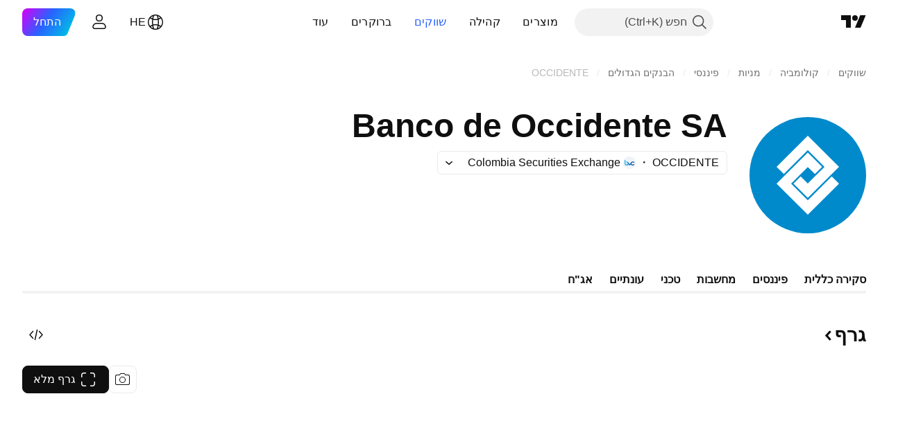

--- FILE ---
content_type: text/css; charset=utf-8
request_url: https://static.tradingview.com/static/bundles/78820.3dc3168a8005e8c156fe.rtl.css
body_size: 3012
content:
[data-theme=light]{--_0-y2ZX:#ececec;--_1-y2ZX:var(--color-cold-gray-150);--_2-y2ZX:var(--color-white);--_3-y2ZX:var(--color-ripe-red-400);--_4-y2ZX:var(--color-ripe-red-600);--_5-y2ZX:var(--color-ripe-red-700);--_6-y2ZX:var(--color-cold-gray-900);--_7-y2ZX:var(--color-cold-gray-800);--_8-y2ZX:var(--color-cold-gray-700);--_9-y2ZX:var(--color-white);--_10-y2ZX:var(--color-cold-gray-900);--_11-y2ZX:var(--color-white);--_12-y2ZX:var(--color-white)}[data-theme=dark]{--_0-y2ZX:var(--color-cold-gray-850);--_1-y2ZX:var(--color-cold-gray-750);--_2-y2ZX:var(--color-white);--_3-y2ZX:var(--color-ripe-red-700);--_4-y2ZX:var(--color-ripe-red-600);--_5-y2ZX:var(--color-ripe-red-500);--_6-y2ZX:var(--color-white);--_7-y2ZX:var(--color-cold-gray-100);--_8-y2ZX:var(--color-cold-gray-200);--_9-y2ZX:var(--color-cold-gray-900);--_10-y2ZX:var(--color-white);--_11-y2ZX:var(--color-cold-gray-900);--_12-y2ZX:var(--color-cold-gray-900)}.tv-button{color:var(--color-cold-gray-500);display:inline-block;font-size:14px;line-height:32px;margin:0;min-width:40px;padding:1px 22px;position:relative;text-align:center;text-decoration:none;-webkit-user-select:none;user-select:none;vertical-align:middle;white-space:nowrap;fill:currentColor;background-color:transparent;border:none;border-radius:4px;box-sizing:border-box;cursor:pointer;outline:0;overflow:hidden;-webkit-tap-highlight-color:transparent;transition:background-color .35s ease,border-color .35s ease,color .35s ease}.tv-button.tv-button--danger_ghost,.tv-button.tv-button--default,.tv-button.tv-button--default_ghost,.tv-button.tv-button--primary_ghost,.tv-button.tv-button--secondary_ghost,.tv-button.tv-button--state,.tv-button.tv-button--success_ghost,.tv-button.tv-button--warning_ghost{padding:0 21px}.tv-button.i-active,.tv-button.i-hover,.tv-button:active{transition-duration:60ms}@media (any-hover:hover){.tv-button:hover{transition-duration:60ms}}.tv-button svg{vertical-align:middle}.tv-button--block{display:block;text-align:center;width:100%}.tv-button+.tv-button{margin-right:15px}.tv-button.tv-button--no-left-margin{margin-right:0}.tv-button__text{display:inline-block;position:relative}.tv-button__text--full-height{align-items:center;display:flex;height:100%;justify-content:center;white-space:normal;width:100%;word-wrap:break-word;line-height:1.2em;margin:11px 5px}.tv-button--default,.tv-button--default_ghost,a.tv-button--default:visited{background-color:var(--color-body-bg);border-color:var(--color-body-bg);color:#fff}.tv-button--default_ghost{color:var(--color-body-bg)}.tv-button--default_ghost.i-checked{background-color:var(--color-body-bg);border-color:var(--color-body-bg);color:#fff}.tv-button--default.i-active,.tv-button--default:active,.tv-button--default_ghost.i-active,.tv-button--default_ghost:active{background-color:var(--_0-y2ZX);border-color:var(--_0-y2ZX);color:#fff;transform:translateY(1px)}.tv-button--default.i-hover,.tv-button--default_ghost.i-hover{background-color:var(--color-button-hover-bg);border-color:var(--color-button-hover-bg);color:#fff}@media (any-hover:hover){.tv-button--default:hover,.tv-button--default_ghost:hover{background-color:var(--color-button-hover-bg);border-color:var(--color-button-hover-bg);color:#fff}}.tv-button--default_ghost .tv-button__loader-item{background-color:var(--color-button-hover-bg)}.tv-button--default_ghost.i-hover .tv-button__loader-item{background-color:#fff}@media (any-hover:hover){.tv-button--default_ghost:hover .tv-button__loader-item{background-color:#fff}}.tv-button--default,.tv-button--default.i-checked,.tv-button--default_ghost,.tv-button--default_ghost.i-checked{border:1px solid;border-color:var(--color-section-separator-border);color:var(--color-tv-button-checked)}.tv-button--default.i-hover,.tv-button--default_ghost.i-hover{border-color:var(--color-section-separator-border);color:var(--color-tv-button-checked)}@media (any-hover:hover){.tv-button--default:hover,.tv-button--default_ghost:hover{border-color:var(--color-section-separator-border);color:var(--color-tv-button-checked)}}.tv-button--default.i-active,.tv-button--default:active,.tv-button--default_ghost.i-active,.tv-button--default_ghost:active{border-color:var(--color-section-separator-border);color:var(--color-tv-button-checked)}.tv-button--primary,.tv-button--primary_ghost,a.tv-button--primary:visited{background-color:var(--_6-y2ZX);border-color:var(--_6-y2ZX);color:var(--_9-y2ZX)}.tv-button--primary_ghost{color:var(--_6-y2ZX)}.tv-button--primary_ghost.i-checked{background-color:var(--_6-y2ZX);border-color:var(--_6-y2ZX);color:var(--_9-y2ZX)}.tv-button--primary.i-active,.tv-button--primary:active,.tv-button--primary_ghost.i-active,.tv-button--primary_ghost:active{background-color:var(--_8-y2ZX);border-color:var(--_8-y2ZX);color:var(--_9-y2ZX);transform:translateY(1px)}.tv-button--primary.i-hover,.tv-button--primary_ghost.i-hover{background-color:var(--_7-y2ZX);border-color:var(--_7-y2ZX);color:var(--_9-y2ZX)}@media (any-hover:hover){.tv-button--primary:hover,.tv-button--primary_ghost:hover{background-color:var(--_7-y2ZX);border-color:var(--_7-y2ZX);color:var(--_9-y2ZX)}}.tv-button--primary_ghost .tv-button__loader-item{background-color:var(--_7-y2ZX)}.tv-button--primary_ghost.i-hover .tv-button__loader-item{background-color:var(--_9-y2ZX)}@media (any-hover:hover){.tv-button--primary_ghost:hover .tv-button__loader-item{background-color:var(--_9-y2ZX)}}.tv-button--secondary,.tv-button--secondary_ghost,a.tv-button--secondary:visited{background-color:var(--color-cold-gray-100);border-color:var(--color-cold-gray-100);color:var(--color-cold-gray-500)}.tv-button--secondary_ghost{color:var(--color-cold-gray-500)}.tv-button--secondary_ghost.i-checked{background-color:var(--color-cold-gray-100);border-color:var(--color-cold-gray-100);color:var(--color-cold-gray-500)}.tv-button--secondary.i-active,.tv-button--secondary:active,.tv-button--secondary_ghost.i-active,.tv-button--secondary_ghost:active{background-color:#d1dbf0;border-color:#d1dbf0;color:var(--color-cold-gray-500);transform:translateY(1px)}.tv-button--secondary.i-hover,.tv-button--secondary_ghost.i-hover{background-color:#e1e7f5;border-color:#e1e7f5;color:var(--color-cold-gray-500)}@media (any-hover:hover){.tv-button--secondary:hover,.tv-button--secondary_ghost:hover{background-color:#e1e7f5;border-color:#e1e7f5;color:var(--color-cold-gray-500)}}.tv-button--secondary_ghost .tv-button__loader-item{background-color:#e1e7f5}.tv-button--secondary_ghost.i-hover .tv-button__loader-item{background-color:var(--color-cold-gray-500)}@media (any-hover:hover){.tv-button--secondary_ghost:hover .tv-button__loader-item{background-color:var(--color-cold-gray-500)}}.tv-button--success,.tv-button--success_ghost,a.tv-button--success:visited{background-color:var(--color-success);border-color:var(--color-success);color:var(--_2-y2ZX)}.tv-button--success_ghost{color:var(--color-success)}.tv-button--success_ghost.i-checked{background-color:var(--color-success);border-color:var(--color-success);color:var(--_2-y2ZX)}.tv-button--success.i-active,.tv-button--success:active,.tv-button--success_ghost.i-active,.tv-button--success_ghost:active{background-color:var(--color-success-active);border-color:var(--color-success-active);color:var(--_2-y2ZX);transform:translateY(1px)}.tv-button--success.i-hover,.tv-button--success_ghost.i-hover{background-color:var(--color-success-hover);border-color:var(--color-success-hover);color:var(--_2-y2ZX)}@media (any-hover:hover){.tv-button--success:hover,.tv-button--success_ghost:hover{background-color:var(--color-success-hover);border-color:var(--color-success-hover);color:var(--_2-y2ZX)}}.tv-button--success_ghost .tv-button__loader-item{background-color:var(--color-success-hover)}.tv-button--success_ghost.i-hover .tv-button__loader-item{background-color:var(--_2-y2ZX)}@media (any-hover:hover){.tv-button--success_ghost:hover .tv-button__loader-item{background-color:var(--_2-y2ZX)}}.tv-button--danger,.tv-button--danger_ghost,a.tv-button--danger:visited{background-color:var(--_3-y2ZX);border-color:var(--_3-y2ZX);color:var(--_2-y2ZX)}.tv-button--danger_ghost{color:var(--_3-y2ZX)}.tv-button--danger_ghost.i-checked{background-color:var(--_3-y2ZX);border-color:var(--_3-y2ZX);color:var(--_2-y2ZX)}.tv-button--danger.i-active,.tv-button--danger:active,.tv-button--danger_ghost.i-active,.tv-button--danger_ghost:active{background-color:var(--_5-y2ZX);border-color:var(--_5-y2ZX);color:var(--_2-y2ZX);transform:translateY(1px)}.tv-button--danger.i-hover,.tv-button--danger_ghost.i-hover{background-color:var(--_4-y2ZX);border-color:var(--_4-y2ZX);color:var(--_2-y2ZX)}@media (any-hover:hover){.tv-button--danger:hover,.tv-button--danger_ghost:hover{background-color:var(--_4-y2ZX);border-color:var(--_4-y2ZX);color:var(--_2-y2ZX)}}.tv-button--danger_ghost .tv-button__loader-item{background-color:var(--_4-y2ZX)}.tv-button--danger_ghost.i-hover .tv-button__loader-item{background-color:var(--_2-y2ZX)}@media (any-hover:hover){.tv-button--danger_ghost:hover .tv-button__loader-item{background-color:var(--_2-y2ZX)}}.tv-button--warning,.tv-button--warning_ghost,a.tv-button--warning:visited{background-color:var(--color-tan-orange-500);border-color:var(--color-tan-orange-500);color:#fff}.tv-button--warning_ghost{color:var(--color-tan-orange-500)}.tv-button--warning_ghost.i-checked{background-color:var(--color-tan-orange-500);border-color:var(--color-tan-orange-500);color:#fff}.tv-button--warning.i-active,.tv-button--warning:active,.tv-button--warning_ghost.i-active,.tv-button--warning_ghost:active{background-color:var(--color-tan-orange-a600);border-color:var(--color-tan-orange-a600);color:#fff;transform:translateY(1px)}.tv-button--warning.i-hover,.tv-button--warning_ghost.i-hover{background-color:var(--color-tan-orange-a400);border-color:var(--color-tan-orange-a400);color:#fff}@media (any-hover:hover){.tv-button--warning:hover,.tv-button--warning_ghost:hover{background-color:var(--color-tan-orange-a400);border-color:var(--color-tan-orange-a400);color:#fff}}.tv-button--warning_ghost .tv-button__loader-item{background-color:var(--color-tan-orange-a400)}.tv-button--warning_ghost.i-hover .tv-button__loader-item{background-color:#fff}@media (any-hover:hover){.tv-button--warning_ghost:hover .tv-button__loader-item{background-color:#fff}}.tv-button--link{color:var(--color-link-primary-default);fill:var(--color-link-primary-default)}.tv-button--link:visited{color:var(--color-link-primary-default);fill:var(--color-link-primary-default)}@media (any-hover:hover){.tv-button--link:hover{color:var(--color-link-primary-hover);fill:var(--color-link-primary-hover)}}.tv-button--link:active{color:var(--color-link-primary-active);fill:var(--color-link-primary-active)}.tv-button--link:focus{outline:auto;outline-offset:2px}.tv-button--link:focus-visible{outline:auto;outline-offset:2px}.tv-button--link:focus:not(:focus-visible){outline:none}.tv-button--danger_ghost,.tv-button--default_ghost,.tv-button--primary_ghost,.tv-button--secondary_ghost,.tv-button--success_ghost,.tv-button--warning_ghost{background-color:var(--color-static-transparent);border-style:solid;border-width:1px}.tv-button--danger_ghost.tv-button--size_large,.tv-button--default_ghost.tv-button--size_large,.tv-button--primary_ghost.tv-button--size_large,.tv-button--secondary_ghost.tv-button--size_large,.tv-button--success_ghost.tv-button--size_large,.tv-button--warning_ghost.tv-button--size_large{border-width:2px}.tv-button--danger_ghost.tv-button--size_large.tv-button--thin-border,.tv-button--default_ghost.tv-button--size_large.tv-button--thin-border,.tv-button--primary_ghost.tv-button--size_large.tv-button--thin-border,.tv-button--secondary_ghost.tv-button--size_large.tv-button--thin-border,.tv-button--success_ghost.tv-button--size_large.tv-button--thin-border,.tv-button--warning_ghost.tv-button--size_large.tv-button--thin-border{border-width:1px}@media (any-hover:hover){.tv-button--default_ghost:hover{background-color:var(--_0-y2ZX)}}.tv-button.i-disabled,.tv-button.i-disabled:active,.tv-button:disabled,.tv-button:disabled:active{background-color:var(--_1-y2ZX);border-color:var(--_1-y2ZX);color:var(--color-text-disabled);cursor:default}@media (any-hover:hover){.tv-button.i-disabled:hover,.tv-button:disabled:hover{background-color:var(--_1-y2ZX);border-color:var(--_1-y2ZX);color:var(--color-text-disabled);cursor:default}}.tv-button.i-disabled:active,.tv-button:disabled:active{transform:translateY(0)}.tv-button--size_xsmall{border-radius:1px;font-size:11px;font-weight:400;line-height:15px;padding:2px 7px}.tv-button--size_xsmall.tv-button--danger_ghost,.tv-button--size_xsmall.tv-button--default,.tv-button--size_xsmall.tv-button--default_ghost,.tv-button--size_xsmall.tv-button--primary_ghost,.tv-button--size_xsmall.tv-button--secondary_ghost,.tv-button--size_xsmall.tv-button--state,.tv-button--size_xsmall.tv-button--success_ghost,.tv-button--size_xsmall.tv-button--warning_ghost{padding:1px 6px}.tv-button--size_xsmall+.tv-button--size_xsmall{margin-right:10px}.tv-button--size_small{font-size:13px;line-height:25px;padding:1px 12px}.tv-button--size_small.tv-button--danger_ghost,.tv-button--size_small.tv-button--default,.tv-button--size_small.tv-button--default_ghost,.tv-button--size_small.tv-button--primary_ghost,.tv-button--size_small.tv-button--secondary_ghost,.tv-button--size_small.tv-button--state,.tv-button--size_small.tv-button--success_ghost,.tv-button--size_small.tv-button--warning_ghost{padding:0 11px}.tv-button--size_small+.tv-button--size_small{margin-right:10px}.tv-button--size_large{font-size:17px;line-height:44px;padding:1px 30px}.tv-button--size_large.tv-button--danger_ghost,.tv-button--size_large.tv-button--default,.tv-button--size_large.tv-button--default_ghost,.tv-button--size_large.tv-button--primary_ghost,.tv-button--size_large.tv-button--secondary_ghost,.tv-button--size_large.tv-button--state,.tv-button--size_large.tv-button--success_ghost,.tv-button--size_large.tv-button--warning_ghost{padding:0 29px}.tv-button--size_promo{border-radius:120px;font-size:24px;line-height:54px;padding:1px 40px}.tv-button--size_promo.tv-button--danger_ghost,.tv-button--size_promo.tv-button--default,.tv-button--size_promo.tv-button--default_ghost,.tv-button--size_promo.tv-button--primary_ghost,.tv-button--size_promo.tv-button--secondary_ghost,.tv-button--size_promo.tv-button--state,.tv-button--size_promo.tv-button--success_ghost,.tv-button--size_promo.tv-button--warning_ghost{padding:0 39px}.tv-button--no-padding{padding:1px}.tv-button--no-padding.tv-button--danger_ghost,.tv-button--no-padding.tv-button--default,.tv-button--no-padding.tv-button--default_ghost,.tv-button--no-padding.tv-button--primary_ghost,.tv-button--no-padding.tv-button--secondary_ghost,.tv-button--no-padding.tv-button--state,.tv-button--no-padding.tv-button--success_ghost,.tv-button--no-padding.tv-button--warning_ghost{padding:0}.tv-button--state{background:var(--color-static-transparent);border-style:solid;border-width:1px;text-align:center}.tv-button--state:after{content:"";display:inline-block}.tv-button--state__checked,.tv-button--state__uncheck-hint,.tv-button--state__unchecked{display:block;height:0;transition:opacity .2625s ease,transform .2625s ease}.tv-button--state__ellipsis-text{display:block;overflow-x:hidden;text-overflow:ellipsis;white-space:nowrap}@media (any-hover:hover){.tv-button--state.i-checked:hover .tv-button--state__checked,.tv-button--state.i-checked:hover .tv-button--state__uncheck-hint,.tv-button--state.i-checked:hover .tv-button--state__unchecked{will-change:opacity,transform}}.tv-button--state.i-checked .tv-button--state__unchecked,.tv-button--state__checked,.tv-button--state__uncheck-hint{opacity:0}@media (any-hover:hover){.tv-button--state.i-checked:hover .tv-button--state__checked{opacity:0}}.tv-button--state.i-checked .tv-button--state__checked,.tv-button--state__unchecked{opacity:1}@media (any-hover:hover){.tv-button--state.i-checked:hover .tv-button--state__uncheck-hint{opacity:1}}@media (any-hover:hover){.tv-button--state.i-checked:hover .tv-button--state__checked{transform:translateY(-5px)}}.tv-button--state.i-checked .tv-button--state__unchecked,.tv-button--state__checked,.tv-button--state__uncheck-hint{transform:translateY(5px)}.tv-button--state.i-checked .tv-button--state__checked{transform:translateY(0)}@media (any-hover:hover){.tv-button--state.i-checked:hover .tv-button--state__uncheck-hint{transform:translateY(0)}}.tv-button--state.tv-button--success{background-color:var(--color-static-transparent);color:var(--color-success)}.tv-button--state.tv-button--success.i-checked{background-color:var(--color-success);color:var(--_2-y2ZX)}@media (any-hover:hover){.tv-button--state.tv-button--success:hover{background-color:var(--color-success-hover);color:var(--_2-y2ZX)}}.tv-button--state.tv-button--success:active{background-color:var(--color-success-active);color:var(--_2-y2ZX)}.tv-button--state.tv-button--danger{background-color:var(--color-static-transparent);color:var(--_3-y2ZX)}.tv-button--state.tv-button--danger.i-checked{background-color:var(--color-ripe-red-400);color:#fff}@media (any-hover:hover){.tv-button--state.tv-button--danger:hover{background-color:var(--color-ripe-red-400);color:#fff}}.tv-button--state.tv-button--danger:active{background-color:var(--color-ripe-red-500);color:#fff}.tv-button--state.tv-button--primary{background-color:var(--color-static-transparent);color:var(--_10-y2ZX)}.tv-button--state.tv-button--primary.i-checked{background-color:var(--_8-y2ZX);color:var(--_11-y2ZX)}@media (any-hover:hover){.tv-button--state.tv-button--primary:hover{background-color:var(--_7-y2ZX);color:var(--_11-y2ZX)}}.tv-button--state.tv-button--primary:active{background-color:var(--_8-y2ZX);color:var(--_11-y2ZX)}.tv-button--state.tv-button--primary_ghost-hover.i-checked{background-color:var(--color-static-transparent);color:var(--color-brand)}@media (any-hover:hover){.tv-button--state.tv-button--primary_ghost-hover:hover{background-color:var(--color-brand-hover);color:var(--_2-y2ZX)}}.tv-button--state.tv-button--primary_ghost-hover:active{background-color:var(--color-brand-active);color:var(--_2-y2ZX)}.tv-button--state.tv-button--secondary{background-color:transparent;color:var(--color-cold-gray-500)}.tv-button--state.tv-button--secondary.i-checked{background-color:var(--color-cold-gray-100);color:var(--color-cold-gray-500)}@media (any-hover:hover){.tv-button--state.tv-button--secondary:hover{background-color:#e1e7f5;color:var(--color-cold-gray-500)}}.tv-button--state.tv-button--secondary:active{background-color:#d1dbf0;color:var(--color-cold-gray-500)}.tv-button--state.tv-button--warning{background-color:transparent;color:var(--color-tan-orange-500)}.tv-button--state.tv-button--warning.i-checked{background-color:var(--color-tan-orange-500);color:#fff}@media (any-hover:hover){.tv-button--state.tv-button--warning:hover{background-color:var(--color-tan-orange-a400);color:#fff}}.tv-button--state.tv-button--warning:active{background-color:var(--color-tan-orange-a600);color:#fff}.tv-button--state.tv-button--icon-with-text svg{margin-bottom:-8px;margin-left:6px;vertical-align:unset}.tv-button--icon{align-items:center;display:inline-flex;height:34px;justify-content:center;min-width:auto;padding:0!important;width:34px}.tv-button--icon.tv-button--size_xsmall{height:19px;width:19px}.tv-button--icon.tv-button--size_small{height:27px;width:27px}.tv-button--icon.tv-button--size_large{height:46px;width:46px}.tv-button__icon{display:flex;margin-left:7px}.tv-button--loader .tv-button__text{transition:opacity 175ms ease,transform 175ms ease}.tv-button--loader.i-start-load .tv-button__text{opacity:0;transform:translateY(-5px)}.tv-button--loader.i-loading .tv-button__text{opacity:0;transform:translateY(5px)}.tv-button--loader.i-stop-load .tv-button__text{opacity:1;transform:translateY(0);transition-delay:175ms}.tv-button__loader{bottom:0;font-size:0;height:100%;left:0;margin:0 auto;opacity:0;position:absolute;right:0;text-align:center;top:0;transition:opacity .35s ease}.tv-button__loader:after{content:"";display:inline-block;height:100%;vertical-align:middle}.tv-button--loader.i-loading .tv-button__loader,.tv-button--loader.i-start-load .tv-button__loader{opacity:1}.tv-button--loader.i-stop-load .tv-button__loader{opacity:0}.tv-button__loader-item{background-color:var(--_12-y2ZX);border-radius:100%;display:inline-block;height:10px;margin-left:2px;margin-right:2px;opacity:0;transform:translateY(12px) scale(.6);transition:transform .35s cubic-bezier(.68,-.55,.265,1.55),opacity .35s ease;vertical-align:middle;width:10px}.tv-button__loader-item:nth-child(2){transition-delay:.11666667s}.tv-button__loader-item:nth-child(3){transition-delay:233.33333ms}.tv-button--default .tv-button__loader-item{background-color:var(--color-cold-gray-500)}.tv-button--loader.i-loading .tv-button__loader-item,.tv-button--loader.i-start-load .tv-button__loader-item{opacity:1}.tv-button--loader.i-stop-load .tv-button__loader-item{opacity:0}.tv-button--loader.i-loading .tv-button__loader-item,.tv-button--loader.i-start-load .tv-button__loader-item,.tv-button--loader.i-stop-load .tv-button__loader-item{transform:translateY(0) scale(.6)}.tv-button--loader.i-loading .tv-button__loader-item,.tv-button--loader.i-stop-load .tv-button__loader-item{animation:tv-button-loader-YjdHKsBM .96s ease-in-out infinite both}.tv-button--loader.i-loading .tv-button__loader-item:nth-child(2),.tv-button--loader.i-stop-load .tv-button__loader-item:nth-child(2){animation-delay:.151s}.tv-button--loader.i-loading .tv-button__loader-item:nth-child(3),.tv-button--loader.i-stop-load .tv-button__loader-item:nth-child(3){animation-delay:.32s}.tv-button--no-border-radius{border-radius:0}.tv-button--no-border{border:none}.tv-button--connect{border-radius:0}.tv-button--connect_left{border-bottom-right-radius:0;border-top-right-radius:0}.tv-button--connect_right{border-bottom-left-radius:0;border-top-left-radius:0}.tv-button--with-icon{align-items:center;display:inline-flex;transform:translate(0)}@keyframes tv-button-loader-YjdHKsBM{0%,to{transform:scale(.6)}50%{transform:scale(.9)}}

--- FILE ---
content_type: text/css; charset=utf-8
request_url: https://static.tradingview.com/static/bundles/90639.7dd9df5592fa3bfd0827.rtl.css
body_size: -164
content:
.logo-d0vVmGvT{display:flex;flex:none;margin-left:8px}

--- FILE ---
content_type: image/svg+xml
request_url: https://s3-symbol-logo.tradingview.com/banco-de-occidente-sa--big.svg
body_size: 39
content:
<!-- by TradingView --><svg width="56" height="56" viewBox="0 0 56 56" xmlns="http://www.w3.org/2000/svg"><path fill="#008ACC" d="M0 0h56v56H0z"/><path d="M13 32.05 28 47l15-14.95-3.5-3.49L28 40.06l-8.01-8.01 8.01-8 3.43 3.39 3.46-3.46L28 17.07 13 32.05Z" fill="#fff"/><path d="M28 9 13 23.98l3.5 3.46L28 15.94l8.01 8.04-8.01 8-3.43-3.42-3.46 3.49L28 38.93l15-14.95L28 9Z" fill="#fff"/></svg>

--- FILE ---
content_type: image/svg+xml
request_url: https://s3-symbol-logo.tradingview.com/banco-de-occidente-sa.svg
body_size: 29
content:
<!-- by TradingView --><svg width="18" height="18" viewBox="0 0 18 18" xmlns="http://www.w3.org/2000/svg"><path fill="#008ACC" d="M0 0h18v18H0z"/><path d="M4 10.28 9 15l5-4.72-1.16-1.1L9 12.8l-2.67-2.53L9 7.75l1.14 1.07 1.16-1.09L9 5.55l-5 4.73Z" fill="#fff"/><path d="M9 3 4 7.73l1.16 1.1L9 5.18l2.67 2.54L9 10.26 7.86 9.18l-1.16 1.1L9 12.45l5-4.72L9 3Z" fill="#fff"/></svg>